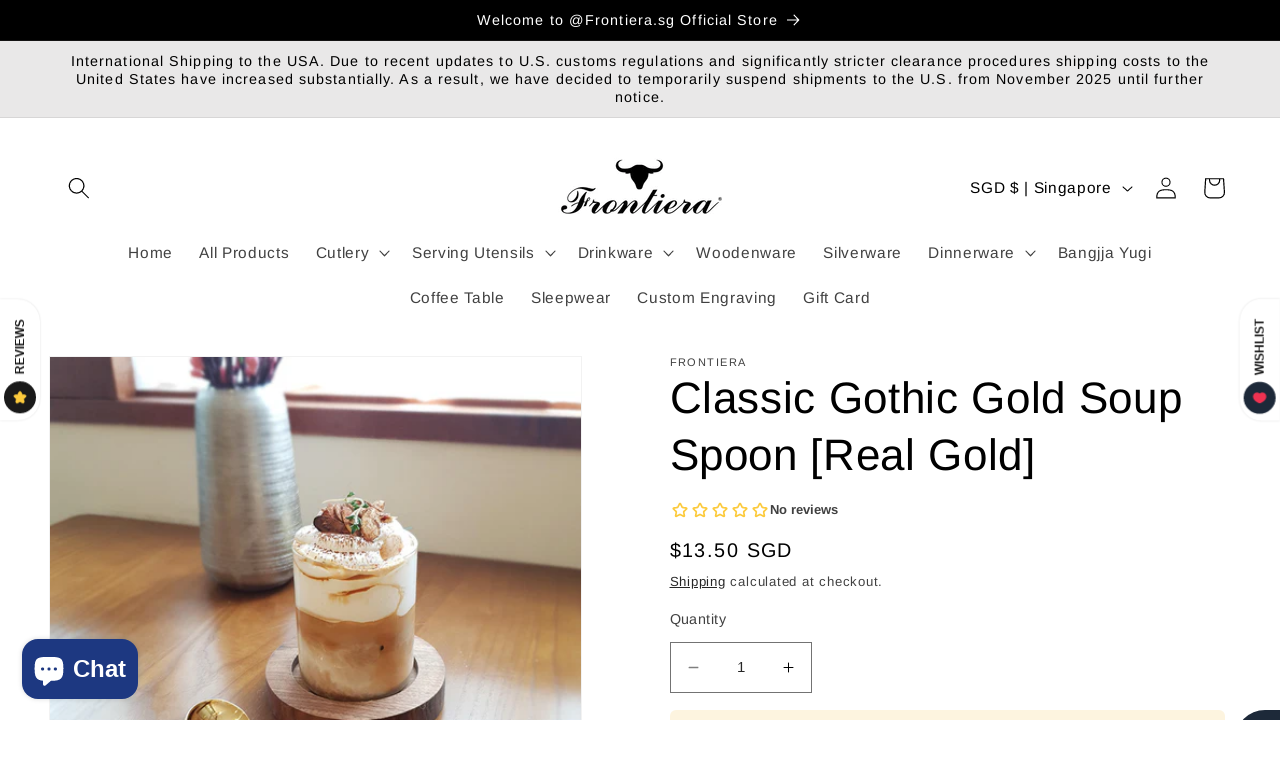

--- FILE ---
content_type: text/javascript
request_url: https://www.frontiera.sg/cdn/shop/t/25/assets/bss-file-configdata.js?v=35294863753683117411694945562
body_size: 830
content:
var configDatas=[{mobile_show_badges:1,desktop_show_badges:1,mobile_show_labels:1,desktop_show_labels:1,label_id:44593,name:"Must Buy",priority:0,img_url:"",pages:"1,2,3,4,7",enable_allowed_countries:!1,locations:"",position:0,product_type:0,exclude_products:null,product:"6962687246441,6962693505129",variant:"",collection:"",collection_image:"",inventory:0,tags:"",excludeTags:"",enable_visibility_date:!1,from_date:null,to_date:null,enable_discount_range:!1,discount_type:1,discount_from:null,discount_to:null,public_img_url:"",label_text:"%3Cb%3E%3Cb%3EMust%20Buy%3C/b%3E%3Cb%3E",label_text_color:"#ffffff",label_text_font_size:15,label_text_background_color:"#d52020",label_text_no_image:1,label_text_in_stock:"In Stock",label_text_out_stock:"Sold out",label_text_unlimited_stock:"Unlimited Stock",label_shadow:4,label_shape:null,label_opacity:100,label_border_radius:4,label_text_style:2,label_shadow_color:"#ffffff",label_text_enable:1,label_text_font_family:"Lato",related_product_tag:null,customer_tags:null,exclude_customer_tags:null,customer_type:"allcustomers",exclude_customers:null,collection_image_type:0,label_on_image:"2",first_image_tags:null,label_type:1,badge_type:0,custom_selector:null,margin_top:3,margin_bottom:0,mobile_font_size_label:15,label_text_id:44593,emoji:",11088,128293,10083,128149,128158,128147,128150,128157,128152,128139,10084,129505,128155,129505,10084,129505,10084,10084,",emoji_position:",98.2143% 75%,50% 14.2857%,98.2143% 48.2143%,44.6429% 55.3571%,44.6429% 71.4286%,44.6429% 51.7857%,44.6429% 57.1429%,44.6429% 69.6429%,44.6429% 60.7143%,44.6429% 37.5%,98.2143% 50%,91.0714% 35.7143%,44.6429% 66.0714%,91.0714% 35.7143%,98.2143% 50%,91.0714% 35.7143%,98.2143% 50%,98.2143% 50%,",transparent_background:"0",custom_page:null,check_custom_page:"0",margin_left:66,instock:null,enable_price_range:0,price_range_from:null,price_range_to:null,enable_product_publish:0,product_publish_from:null,product_publish_to:null,enable_countdown_timer:0,option_format_countdown:0,countdown_time:null,option_end_countdown:null,start_day_countdown:null,public_url_s3:"",enable_visibility_period:0,visibility_period:1,createdAt:"2022-04-29T15:34:22.000Z",customer_ids:null,exclude_customer_ids:null,exclude_product_ids:null,angle:0,toolTipText:"",mobile_width_label:30,mobile_height_label:7,mobile_fixed_percent_label:1,desktop_width_label:30,desktop_height_label:7,desktop_fixed_percent_label:1,mobile_position:0,mobile_default_config:1,desktop_label_unlimited_top:33,desktop_label_unlimited_left:33,desktop_label_unlimited_width:30,desktop_label_unlimited_height:30,mobile_label_unlimited_top:33,mobile_label_unlimited_left:33,mobile_label_unlimited_width:30,mobile_label_unlimited_height:30,mobile_margin_top:3,mobile_margin_left:66,mobile_margin_bottom:0,enable_fixed_time:0,fixed_time:'[{"name":"Sunday","selected":false,"allDay":false,"timeStart":"00:00","timeEnd":"23:59","disabledAllDay":true,"disabledTime":true},{"name":"Monday","selected":false,"allDay":false,"timeStart":"00:00","timeEnd":"23:59","disabledAllDay":true,"disabledTime":true},{"name":"Tuesday","selected":false,"allDay":false,"timeStart":"00:00","timeEnd":"23:59","disabledAllDay":true,"disabledTime":true},{"name":"Wednesday","selected":false,"allDay":false,"timeStart":"00:00","timeEnd":"23:59","disabledAllDay":true,"disabledTime":true},{"name":"Thursday","selected":false,"allDay":false,"timeStart":"00:00","timeEnd":"23:59","disabledAllDay":true,"disabledTime":true},{"name":"Friday","selected":false,"allDay":false,"timeStart":"00:00","timeEnd":"23:59","disabledAllDay":true,"disabledTime":true},{"name":"Saturday","selected":false,"allDay":false,"timeStart":"00:00","timeEnd":"23:59","disabledAllDay":true,"disabledTime":true}]',statusLabelHoverText:0,labelHoverTextLink:"",statusLabelAltText:1,labelAltText:"",enable_multi_badge:null,enable_badge_stock:0,translations:[],animation_type:0},{mobile_show_badges:1,desktop_show_badges:1,mobile_show_labels:1,desktop_show_labels:1,label_id:27015,name:"Pre-Order",priority:0,img_url:"label_shopify_2-37.png",pages:"1,2,3,4,7",enable_allowed_countries:!1,locations:"",position:0,product_type:0,exclude_products:null,product:"6748602138729,6745169035369,6744990613609,6742344663145,6738434523241,6717029023849,6772820017257,6858442997865,6837131968617",variant:"",collection:"",collection_image:"",inventory:0,tags:"",excludeTags:"",enable_visibility_date:!1,from_date:null,to_date:null,enable_discount_range:!1,discount_type:1,discount_from:null,discount_to:null,public_img_url:"https://cdn.shopify.com/s/files/1/0272/7978/6089/files/label_shopify_2-37.png?v=1694945557",label_text:"PRE-ORDER%20%5B1-4%20Weeks%5D",label_text_color:"#000000",label_text_font_size:13,label_text_background_color:"#f7dede",label_text_no_image:1,label_text_in_stock:"In Stock",label_text_out_stock:"Sold out",label_text_unlimited_stock:"Unlimited Stock",label_shadow:3,label_shape:"rectangle",label_opacity:100,label_border_radius:4,label_text_style:0,label_shadow_color:"#000000",label_text_enable:1,label_text_font_family:null,related_product_tag:null,customer_tags:null,exclude_customer_tags:null,customer_type:"allcustomers",exclude_customers:null,collection_image_type:0,label_on_image:"2",first_image_tags:null,label_type:2,badge_type:0,custom_selector:'{"productPageSelector":"","collectionPageSelector":"","otherPageSelector":""}',margin_top:4,margin_bottom:4,mobile_font_size_label:13,label_text_id:27015,emoji:null,emoji_position:null,transparent_background:null,custom_page:null,check_custom_page:"0",margin_left:0,instock:null,enable_price_range:0,price_range_from:null,price_range_to:null,enable_product_publish:0,product_publish_from:null,product_publish_to:null,enable_countdown_timer:0,option_format_countdown:0,countdown_time:null,option_end_countdown:null,start_day_countdown:null,public_url_s3:"https://shopify-production-product-labels.s3.us-east-2.amazonaws.com/public/static/adminhtml/libs/13/label_shopify_2-37.png",enable_visibility_period:0,visibility_period:1,createdAt:"2021-10-15T20:54:07.000Z",customer_ids:"",exclude_customer_ids:"",exclude_product_ids:"",angle:0,toolTipText:"",mobile_width_label:150,mobile_height_label:20,mobile_fixed_percent_label:0,desktop_width_label:150,desktop_height_label:20,desktop_fixed_percent_label:0,mobile_position:0,mobile_default_config:1,desktop_label_unlimited_top:33,desktop_label_unlimited_left:33,desktop_label_unlimited_width:30,desktop_label_unlimited_height:30,mobile_label_unlimited_top:33,mobile_label_unlimited_left:33,mobile_label_unlimited_width:30,mobile_label_unlimited_height:30,mobile_margin_top:4,mobile_margin_left:0,mobile_margin_bottom:4,enable_fixed_time:0,fixed_time:'[{"name":"Sunday","selected":false,"allDay":false,"timeStart":"00:00","timeEnd":"23:59","disabledAllDay":true,"disabledTime":true},{"name":"Monday","selected":false,"allDay":false,"timeStart":"00:00","timeEnd":"23:59","disabledAllDay":true,"disabledTime":true},{"name":"Tuesday","selected":false,"allDay":false,"timeStart":"00:00","timeEnd":"23:59","disabledAllDay":true,"disabledTime":true},{"name":"Wednesday","selected":false,"allDay":false,"timeStart":"00:00","timeEnd":"23:59","disabledAllDay":true,"disabledTime":true},{"name":"Thursday","selected":false,"allDay":false,"timeStart":"00:00","timeEnd":"23:59","disabledAllDay":true,"disabledTime":true},{"name":"Friday","selected":false,"allDay":false,"timeStart":"00:00","timeEnd":"23:59","disabledAllDay":true,"disabledTime":true},{"name":"Saturday","selected":false,"allDay":false,"timeStart":"00:00","timeEnd":"23:59","disabledAllDay":true,"disabledTime":true}]',statusLabelHoverText:0,labelHoverTextLink:"",statusLabelAltText:0,labelAltText:"",enable_multi_badge:null,enable_badge_stock:0,translations:[],animation_type:0}];
//# sourceMappingURL=/cdn/shop/t/25/assets/bss-file-configdata.js.map?v=35294863753683117411694945562
